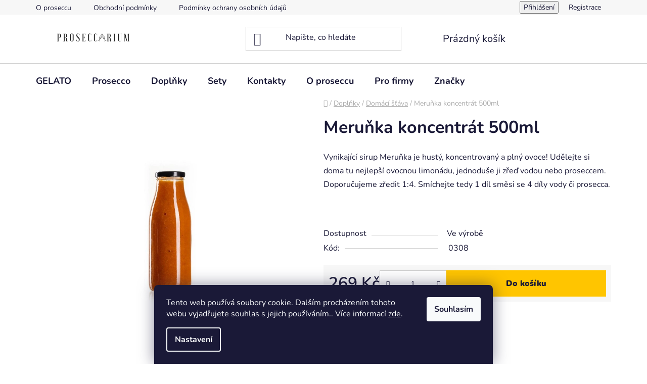

--- FILE ---
content_type: text/html; charset=utf-8
request_url: https://www.proseccarium.cz/merunka-koncentrat-500ml/
body_size: 25890
content:
<!doctype html><html lang="cs" dir="ltr" class="header-background-light external-fonts-loaded"><head><meta charset="utf-8" /><meta name="viewport" content="width=device-width,initial-scale=1" /><title>Meruňka koncentrát 500ml - Proseccarium</title><link rel="preconnect" href="https://cdn.myshoptet.com" /><link rel="dns-prefetch" href="https://cdn.myshoptet.com" /><link rel="preload" href="https://cdn.myshoptet.com/prj/dist/master/cms/libs/jquery/jquery-1.11.3.min.js" as="script" /><link href="https://cdn.myshoptet.com/prj/dist/master/cms/templates/frontend_templates/shared/css/font-face/nunito.css" rel="stylesheet"><link href="https://cdn.myshoptet.com/prj/dist/master/shop/dist/font-shoptet-13.css.3c47e30adfa2e9e2683b.css" rel="stylesheet"><script>
dataLayer = [];
dataLayer.push({'shoptet' : {
    "pageId": 749,
    "pageType": "productDetail",
    "currency": "CZK",
    "currencyInfo": {
        "decimalSeparator": ",",
        "exchangeRate": 1,
        "priceDecimalPlaces": 2,
        "symbol": "K\u010d",
        "symbolLeft": 0,
        "thousandSeparator": " "
    },
    "language": "cs",
    "projectId": 424502,
    "product": {
        "id": 143,
        "guid": "4a6a8a52-2092-11ec-9895-ecf4bbd76e50",
        "hasVariants": false,
        "codes": [
            {
                "code": "0308"
            }
        ],
        "code": "0308",
        "name": "Meru\u0148ka koncentr\u00e1t 500ml",
        "appendix": "",
        "weight": 0.59999999999999998,
        "currentCategory": "Dopl\u0148ky | Dom\u00e1c\u00ed \u0161\u0165\u00e1va",
        "currentCategoryGuid": "2aeeaca8-510a-11ec-ac23-ac1f6b0076ec",
        "defaultCategory": "Dopl\u0148ky | Dom\u00e1c\u00ed \u0161\u0165\u00e1va",
        "defaultCategoryGuid": "2aeeaca8-510a-11ec-ac23-ac1f6b0076ec",
        "currency": "CZK",
        "priceWithVat": 269
    },
    "cartInfo": {
        "id": null,
        "freeShipping": false,
        "freeShippingFrom": null,
        "leftToFreeGift": {
            "formattedPrice": "0 K\u010d",
            "priceLeft": 0
        },
        "freeGift": false,
        "leftToFreeShipping": {
            "priceLeft": null,
            "dependOnRegion": null,
            "formattedPrice": null
        },
        "discountCoupon": [],
        "getNoBillingShippingPrice": {
            "withoutVat": 0,
            "vat": 0,
            "withVat": 0
        },
        "cartItems": [],
        "taxMode": "ORDINARY"
    },
    "cart": [],
    "customer": {
        "priceRatio": 1,
        "priceListId": 1,
        "groupId": null,
        "registered": false,
        "mainAccount": false
    }
}});
dataLayer.push({'cookie_consent' : {
    "marketing": "denied",
    "analytics": "denied"
}});
document.addEventListener('DOMContentLoaded', function() {
    shoptet.consent.onAccept(function(agreements) {
        if (agreements.length == 0) {
            return;
        }
        dataLayer.push({
            'cookie_consent' : {
                'marketing' : (agreements.includes(shoptet.config.cookiesConsentOptPersonalisation)
                    ? 'granted' : 'denied'),
                'analytics': (agreements.includes(shoptet.config.cookiesConsentOptAnalytics)
                    ? 'granted' : 'denied')
            },
            'event': 'cookie_consent'
        });
    });
});
</script>

<!-- Google Tag Manager -->
<script>(function(w,d,s,l,i){w[l]=w[l]||[];w[l].push({'gtm.start':
new Date().getTime(),event:'gtm.js'});var f=d.getElementsByTagName(s)[0],
j=d.createElement(s),dl=l!='dataLayer'?'&l='+l:'';j.async=true;j.src=
'https://www.googletagmanager.com/gtm.js?id='+i+dl;f.parentNode.insertBefore(j,f);
})(window,document,'script','dataLayer','GTM-P86LHZB');</script>
<!-- End Google Tag Manager -->

<meta property="og:type" content="website"><meta property="og:site_name" content="proseccarium.cz"><meta property="og:url" content="https://www.proseccarium.cz/merunka-koncentrat-500ml/"><meta property="og:title" content="Meruňka koncentrát 500ml - Proseccarium"><meta name="author" content="Proseccarium"><meta name="web_author" content="Shoptet.cz"><meta name="dcterms.rightsHolder" content="www.proseccarium.cz"><meta name="robots" content="index,follow"><meta property="og:image" content="https://cdn.myshoptet.com/usr/www.proseccarium.cz/user/shop/big/143_merunka.jpg?66f59c43"><meta property="og:description" content="Meruňka koncentrát 500ml. Vynikající sirup Meruňka je hustý, koncentrovaný a plný ovoce! Udělejte si doma tu nejlepší ovocnou limonádu, jednoduše ji zřeď vodou nebo proseccem. Doporučujeme zředit 1:4. Smíchejte tedy 1 díl směsi se 4 díly vody či prosecca.
 "><meta name="description" content="Meruňka koncentrát 500ml. Vynikající sirup Meruňka je hustý, koncentrovaný a plný ovoce! Udělejte si doma tu nejlepší ovocnou limonádu, jednoduše ji zřeď vodou nebo proseccem. Doporučujeme zředit 1:4. Smíchejte tedy 1 díl směsi se 4 díly vody či prosecca.
 "><meta property="product:price:amount" content="269"><meta property="product:price:currency" content="CZK"><style>:root {--color-primary: #000000;--color-primary-h: 0;--color-primary-s: 0%;--color-primary-l: 0%;--color-primary-hover: #FFC500;--color-primary-hover-h: 46;--color-primary-hover-s: 100%;--color-primary-hover-l: 50%;--color-secondary: #FFC500;--color-secondary-h: 46;--color-secondary-s: 100%;--color-secondary-l: 50%;--color-secondary-hover: #FFC500;--color-secondary-hover-h: 46;--color-secondary-hover-s: 100%;--color-secondary-hover-l: 50%;--color-tertiary: #000000;--color-tertiary-h: 0;--color-tertiary-s: 0%;--color-tertiary-l: 0%;--color-tertiary-hover: #cfcfcf;--color-tertiary-hover-h: 0;--color-tertiary-hover-s: 0%;--color-tertiary-hover-l: 81%;--color-header-background: #ffffff;--template-font: "Nunito";--template-headings-font: "Nunito";--header-background-url: url("[data-uri]");--cookies-notice-background: #1A1937;--cookies-notice-color: #F8FAFB;--cookies-notice-button-hover: #f5f5f5;--cookies-notice-link-hover: #27263f;--templates-update-management-preview-mode-content: "Náhled aktualizací šablony je aktivní pro váš prohlížeč."}</style>
    
    <link href="https://cdn.myshoptet.com/prj/dist/master/shop/dist/main-13.less.fdb02770e668ba5a70b5.css" rel="stylesheet" />
    
    <script>var shoptet = shoptet || {};</script>
    <script src="https://cdn.myshoptet.com/prj/dist/master/shop/dist/main-3g-header.js.27c4444ba5dd6be3416d.js"></script>
<!-- User include --><!-- api 473(125) html code header -->

                <style>
                    #order-billing-methods .radio-wrapper[data-guid="944e7ca5-9b1e-11ed-88b4-ac1f6b0076ec"]:not(.cggooglepay), #order-billing-methods .radio-wrapper[data-guid="f118debc-93f1-11eb-ac23-ac1f6b0076ec"]:not(.cgapplepay) {
                        display: none;
                    }
                </style>
                <script type="text/javascript">
                    document.addEventListener('DOMContentLoaded', function() {
                        if (getShoptetDataLayer('pageType') === 'billingAndShipping') {
                            
                try {
                    if (window.ApplePaySession && window.ApplePaySession.canMakePayments()) {
                        document.querySelector('#order-billing-methods .radio-wrapper[data-guid="f118debc-93f1-11eb-ac23-ac1f6b0076ec"]').classList.add('cgapplepay');
                    }
                } catch (err) {} 
            
                            
                const cgBaseCardPaymentMethod = {
                        type: 'CARD',
                        parameters: {
                            allowedAuthMethods: ["PAN_ONLY", "CRYPTOGRAM_3DS"],
                            allowedCardNetworks: [/*"AMEX", "DISCOVER", "INTERAC", "JCB",*/ "MASTERCARD", "VISA"]
                        }
                };
                
                function cgLoadScript(src, callback)
                {
                    var s,
                        r,
                        t;
                    r = false;
                    s = document.createElement('script');
                    s.type = 'text/javascript';
                    s.src = src;
                    s.onload = s.onreadystatechange = function() {
                        if ( !r && (!this.readyState || this.readyState == 'complete') )
                        {
                            r = true;
                            callback();
                        }
                    };
                    t = document.getElementsByTagName('script')[0];
                    t.parentNode.insertBefore(s, t);
                } 
                
                function cgGetGoogleIsReadyToPayRequest() {
                    return Object.assign(
                        {},
                        {
                            apiVersion: 2,
                            apiVersionMinor: 0
                        },
                        {
                            allowedPaymentMethods: [cgBaseCardPaymentMethod]
                        }
                    );
                }

                function onCgGooglePayLoaded() {
                    let paymentsClient = new google.payments.api.PaymentsClient({environment: 'PRODUCTION'});
                    paymentsClient.isReadyToPay(cgGetGoogleIsReadyToPayRequest()).then(function(response) {
                        if (response.result) {
                            document.querySelector('#order-billing-methods .radio-wrapper[data-guid="944e7ca5-9b1e-11ed-88b4-ac1f6b0076ec"]').classList.add('cggooglepay');	 	 	 	 	 
                        }
                    })
                    .catch(function(err) {});
                }
                
                cgLoadScript('https://pay.google.com/gp/p/js/pay.js', onCgGooglePayLoaded);
            
                        }
                    });
                </script> 
                
<!-- project html code header -->
<link rel="apple-touch-icon" sizes="57x57" href="/apple-icon-57x57.png">
<link rel="apple-touch-icon" sizes="60x60" href="/apple-icon-60x60.png">
<link rel="apple-touch-icon" sizes="72x72" href="/apple-icon-72x72.png">
<link rel="apple-touch-icon" sizes="76x76" href="/apple-icon-76x76.png">
<link rel="apple-touch-icon" sizes="114x114" href="/apple-icon-114x114.png">
<link rel="apple-touch-icon" sizes="120x120" href="/apple-icon-120x120.png">
<link rel="apple-touch-icon" sizes="144x144" href="/apple-icon-144x144.png">
<link rel="apple-touch-icon" sizes="152x152" href="/apple-icon-152x152.png">
<link rel="apple-touch-icon" sizes="180x180" href="/apple-icon-180x180.png">
<link rel="icon" type="image/png" sizes="192x192"  href="/android-icon-192x192.png">
<link rel="icon" type="image/png" sizes="32x32" href="/favicon-32x32.png">
<link rel="icon" type="image/png" sizes="96x96" href="/favicon-96x96.png">
<link rel="icon" type="image/png" sizes="16x16" href="/favicon-16x16.png">
<link rel="manifest" href="/manifest.json">
<meta name="msapplication-TileColor" content="#ffffff">
<meta name="msapplication-TileImage" content="/ms-icon-144x144.png">
<meta name="theme-color" content="#ffffff">
<!-- /User include --><link rel="canonical" href="https://www.proseccarium.cz/merunka-koncentrat-500ml/" /><script>!function(){var t={9196:function(){!function(){var t=/\[object (Boolean|Number|String|Function|Array|Date|RegExp)\]/;function r(r){return null==r?String(r):(r=t.exec(Object.prototype.toString.call(Object(r))))?r[1].toLowerCase():"object"}function n(t,r){return Object.prototype.hasOwnProperty.call(Object(t),r)}function e(t){if(!t||"object"!=r(t)||t.nodeType||t==t.window)return!1;try{if(t.constructor&&!n(t,"constructor")&&!n(t.constructor.prototype,"isPrototypeOf"))return!1}catch(t){return!1}for(var e in t);return void 0===e||n(t,e)}function o(t,r,n){this.b=t,this.f=r||function(){},this.d=!1,this.a={},this.c=[],this.e=function(t){return{set:function(r,n){u(c(r,n),t.a)},get:function(r){return t.get(r)}}}(this),i(this,t,!n);var e=t.push,o=this;t.push=function(){var r=[].slice.call(arguments,0),n=e.apply(t,r);return i(o,r),n}}function i(t,n,o){for(t.c.push.apply(t.c,n);!1===t.d&&0<t.c.length;){if("array"==r(n=t.c.shift()))t:{var i=n,a=t.a;if("string"==r(i[0])){for(var f=i[0].split("."),s=f.pop(),p=(i=i.slice(1),0);p<f.length;p++){if(void 0===a[f[p]])break t;a=a[f[p]]}try{a[s].apply(a,i)}catch(t){}}}else if("function"==typeof n)try{n.call(t.e)}catch(t){}else{if(!e(n))continue;for(var l in n)u(c(l,n[l]),t.a)}o||(t.d=!0,t.f(t.a,n),t.d=!1)}}function c(t,r){for(var n={},e=n,o=t.split("."),i=0;i<o.length-1;i++)e=e[o[i]]={};return e[o[o.length-1]]=r,n}function u(t,o){for(var i in t)if(n(t,i)){var c=t[i];"array"==r(c)?("array"==r(o[i])||(o[i]=[]),u(c,o[i])):e(c)?(e(o[i])||(o[i]={}),u(c,o[i])):o[i]=c}}window.DataLayerHelper=o,o.prototype.get=function(t){var r=this.a;t=t.split(".");for(var n=0;n<t.length;n++){if(void 0===r[t[n]])return;r=r[t[n]]}return r},o.prototype.flatten=function(){this.b.splice(0,this.b.length),this.b[0]={},u(this.a,this.b[0])}}()}},r={};function n(e){var o=r[e];if(void 0!==o)return o.exports;var i=r[e]={exports:{}};return t[e](i,i.exports,n),i.exports}n.n=function(t){var r=t&&t.__esModule?function(){return t.default}:function(){return t};return n.d(r,{a:r}),r},n.d=function(t,r){for(var e in r)n.o(r,e)&&!n.o(t,e)&&Object.defineProperty(t,e,{enumerable:!0,get:r[e]})},n.o=function(t,r){return Object.prototype.hasOwnProperty.call(t,r)},function(){"use strict";n(9196)}()}();</script>    <!-- Global site tag (gtag.js) - Google Analytics -->
    <script async src="https://www.googletagmanager.com/gtag/js?id=G-D3V6WJGB3C"></script>
    <script>
        
        window.dataLayer = window.dataLayer || [];
        function gtag(){dataLayer.push(arguments);}
        

                    console.debug('default consent data');

            gtag('consent', 'default', {"ad_storage":"denied","analytics_storage":"denied","ad_user_data":"denied","ad_personalization":"denied","wait_for_update":500});
            dataLayer.push({
                'event': 'default_consent'
            });
        
        gtag('js', new Date());

                gtag('config', 'UA-193340835-1', { 'groups': "UA" });
        
                gtag('config', 'G-D3V6WJGB3C', {"groups":"GA4","send_page_view":false,"content_group":"productDetail","currency":"CZK","page_language":"cs"});
        
        
        
        
        
        
                    gtag('event', 'page_view', {"send_to":"GA4","page_language":"cs","content_group":"productDetail","currency":"CZK"});
        
                gtag('set', 'currency', 'CZK');

        gtag('event', 'view_item', {
            "send_to": "UA",
            "items": [
                {
                    "id": "0308",
                    "name": "Meru\u0148ka koncentr\u00e1t 500ml",
                    "category": "Dopl\u0148ky \/ Dom\u00e1c\u00ed \u0161\u0165\u00e1va",
                                                            "price": 240.18
                }
            ]
        });
        
        
        
        
        
                    gtag('event', 'view_item', {"send_to":"GA4","page_language":"cs","content_group":"productDetail","value":240.18000000000001,"currency":"CZK","items":[{"item_id":"0308","item_name":"Meru\u0148ka koncentr\u00e1t 500ml","item_category":"Dopl\u0148ky","item_category2":"Dom\u00e1c\u00ed \u0161\u0165\u00e1va","price":240.18000000000001,"quantity":1,"index":0}]});
        
        
        
        
        
        
        
        document.addEventListener('DOMContentLoaded', function() {
            if (typeof shoptet.tracking !== 'undefined') {
                for (var id in shoptet.tracking.bannersList) {
                    gtag('event', 'view_promotion', {
                        "send_to": "UA",
                        "promotions": [
                            {
                                "id": shoptet.tracking.bannersList[id].id,
                                "name": shoptet.tracking.bannersList[id].name,
                                "position": shoptet.tracking.bannersList[id].position
                            }
                        ]
                    });
                }
            }

            shoptet.consent.onAccept(function(agreements) {
                if (agreements.length !== 0) {
                    console.debug('gtag consent accept');
                    var gtagConsentPayload =  {
                        'ad_storage': agreements.includes(shoptet.config.cookiesConsentOptPersonalisation)
                            ? 'granted' : 'denied',
                        'analytics_storage': agreements.includes(shoptet.config.cookiesConsentOptAnalytics)
                            ? 'granted' : 'denied',
                                                                                                'ad_user_data': agreements.includes(shoptet.config.cookiesConsentOptPersonalisation)
                            ? 'granted' : 'denied',
                        'ad_personalization': agreements.includes(shoptet.config.cookiesConsentOptPersonalisation)
                            ? 'granted' : 'denied',
                        };
                    console.debug('update consent data', gtagConsentPayload);
                    gtag('consent', 'update', gtagConsentPayload);
                    dataLayer.push(
                        { 'event': 'update_consent' }
                    );
                }
            });
        });
    </script>
</head><body class="desktop id-749 in-domaci-stava template-13 type-product type-detail one-column-body columns-3 smart-labels-active ums_forms_redesign--off ums_a11y_category_page--on ums_discussion_rating_forms--off ums_flags_display_unification--on ums_a11y_login--on mobile-header-version-0"><noscript>
    <style>
        #header {
            padding-top: 0;
            position: relative !important;
            top: 0;
        }
        .header-navigation {
            position: relative !important;
        }
        .overall-wrapper {
            margin: 0 !important;
        }
        body:not(.ready) {
            visibility: visible !important;
        }
    </style>
    <div class="no-javascript">
        <div class="no-javascript__title">Musíte změnit nastavení vašeho prohlížeče</div>
        <div class="no-javascript__text">Podívejte se na: <a href="https://www.google.com/support/bin/answer.py?answer=23852">Jak povolit JavaScript ve vašem prohlížeči</a>.</div>
        <div class="no-javascript__text">Pokud používáte software na blokování reklam, může být nutné povolit JavaScript z této stránky.</div>
        <div class="no-javascript__text">Děkujeme.</div>
    </div>
</noscript>

        <div id="fb-root"></div>
        <script>
            window.fbAsyncInit = function() {
                FB.init({
                    autoLogAppEvents : true,
                    xfbml            : true,
                    version          : 'v24.0'
                });
            };
        </script>
        <script async defer crossorigin="anonymous" src="https://connect.facebook.net/cs_CZ/sdk.js#xfbml=1&version=v24.0"></script><script>
<!-- Global site tag (gtag.js) - Google Analytics -->
<script async src="https://www.googletagmanager.com/gtag/js?id=G-566FMH4HDP"></script>
<script>
  window.dataLayer = window.dataLayer || [];
  function gtag(){dataLayer.push(arguments);}
  gtag('js', new Date());

  gtag('config', 'G-566FMH4HDP');
</script>
</script>

<!-- Google Tag Manager (noscript) -->
<noscript><iframe src="https://www.googletagmanager.com/ns.html?id=GTM-P86LHZB"
height="0" width="0" style="display:none;visibility:hidden"></iframe></noscript>
<!-- End Google Tag Manager (noscript) -->

    <div class="siteCookies siteCookies--bottom siteCookies--dark js-siteCookies" role="dialog" data-testid="cookiesPopup" data-nosnippet>
        <div class="siteCookies__form">
            <div class="siteCookies__content">
                <div class="siteCookies__text">
                    Tento web používá soubory cookie. Dalším procházením tohoto webu vyjadřujete souhlas s jejich používáním.. Více informací <a href="https://424502.myshoptet.com/podminky-ochrany-osobnich-udaju/" target="\">zde</a>.
                </div>
                <p class="siteCookies__links">
                    <button class="siteCookies__link js-cookies-settings" aria-label="Nastavení cookies" data-testid="cookiesSettings">Nastavení</button>
                </p>
            </div>
            <div class="siteCookies__buttonWrap">
                                <button class="siteCookies__button js-cookiesConsentSubmit" value="all" aria-label="Přijmout cookies" data-testid="buttonCookiesAccept">Souhlasím</button>
            </div>
        </div>
        <script>
            document.addEventListener("DOMContentLoaded", () => {
                const siteCookies = document.querySelector('.js-siteCookies');
                document.addEventListener("scroll", shoptet.common.throttle(() => {
                    const st = document.documentElement.scrollTop;
                    if (st > 1) {
                        siteCookies.classList.add('siteCookies--scrolled');
                    } else {
                        siteCookies.classList.remove('siteCookies--scrolled');
                    }
                }, 100));
            });
        </script>
    </div>
<a href="#content" class="skip-link sr-only">Přejít na obsah</a><div class="overall-wrapper"><div class="user-action"><div class="container">
    <div class="user-action-in">
                    <div id="login" class="user-action-login popup-widget login-widget" role="dialog" aria-labelledby="loginHeading">
        <div class="popup-widget-inner">
                            <h2 id="loginHeading">Přihlášení k vašemu účtu</h2><div id="customerLogin"><form action="/action/Customer/Login/" method="post" id="formLoginIncluded" class="csrf-enabled formLogin" data-testid="formLogin"><input type="hidden" name="referer" value="" /><div class="form-group"><div class="input-wrapper email js-validated-element-wrapper no-label"><input type="email" name="email" class="form-control" autofocus placeholder="E-mailová adresa (např. jan@novak.cz)" data-testid="inputEmail" autocomplete="email" required /></div></div><div class="form-group"><div class="input-wrapper password js-validated-element-wrapper no-label"><input type="password" name="password" class="form-control" placeholder="Heslo" data-testid="inputPassword" autocomplete="current-password" required /><span class="no-display">Nemůžete vyplnit toto pole</span><input type="text" name="surname" value="" class="no-display" /></div></div><div class="form-group"><div class="login-wrapper"><button type="submit" class="btn btn-secondary btn-text btn-login" data-testid="buttonSubmit">Přihlásit se</button><div class="password-helper"><a href="/registrace/" data-testid="signup" rel="nofollow">Nová registrace</a><a href="/klient/zapomenute-heslo/" rel="nofollow">Zapomenuté heslo</a></div></div></div></form>
</div>                    </div>
    </div>

                <div id="cart-widget" class="user-action-cart popup-widget cart-widget loader-wrapper" data-testid="popupCartWidget" role="dialog" aria-hidden="true">
            <div class="popup-widget-inner cart-widget-inner place-cart-here">
                <div class="loader-overlay">
                    <div class="loader"></div>
                </div>
            </div>
        </div>
    </div>
</div>
</div><div class="top-navigation-bar" data-testid="topNavigationBar">

    <div class="container">

                            <div class="top-navigation-menu">
                <ul class="top-navigation-bar-menu">
                                            <li class="top-navigation-menu-item-27">
                            <a href="/o-proseccu/" title="O proseccu">O proseccu</a>
                        </li>
                                            <li class="top-navigation-menu-item-39">
                            <a href="/obchodni-podminky/" title="Obchodní podmínky">Obchodní podmínky</a>
                        </li>
                                            <li class="top-navigation-menu-item-691">
                            <a href="/podminky-ochrany-osobnich-udaju/" title="Podmínky ochrany osobních údajů ">Podmínky ochrany osobních údajů </a>
                        </li>
                                    </ul>
                <div class="top-navigation-menu-trigger">Více</div>
                <ul class="top-navigation-bar-menu-helper"></ul>
            </div>
        
        <div class="top-navigation-tools">
                        <button class="top-nav-button top-nav-button-login toggle-window" type="button" data-target="login" aria-haspopup="dialog" aria-controls="login" aria-expanded="false" data-testid="signin"><span>Přihlášení</span></button>
    <a href="/registrace/" class="top-nav-button top-nav-button-register" data-testid="headerSignup">Registrace</a>
        </div>

    </div>

</div>
<header id="header">
        <div class="header-top">
            <div class="container navigation-wrapper header-top-wrapper">
                <div class="site-name"><a href="/" data-testid="linkWebsiteLogo"><img src="https://cdn.myshoptet.com/usr/www.proseccarium.cz/user/logos/kopie_n__vrhu_kopie_n__vrhu_kopie_n__vrhu___ern___b__l___jednoduch___logo_pro_zv____ata_a__mazl____ky_(6803_x_1512_px).png" alt="Proseccarium" fetchpriority="low" /></a></div>                <div class="search" itemscope itemtype="https://schema.org/WebSite">
                    <meta itemprop="headline" content="Domácí šťáva"/><meta itemprop="url" content="https://www.proseccarium.cz"/><meta itemprop="text" content="Meruňka koncentrát 500ml. Vynikající sirup Meruňka je hustý, koncentrovaný a plný ovoce! Udělejte si doma tu nejlepší ovocnou limonádu, jednoduše ji zřeď vodou nebo proseccem. Doporučujeme zředit 1:4. Smíchejte tedy 1 díl směsi se 4 díly vody či prosecca. "/>                    <form action="/action/ProductSearch/prepareString/" method="post"
    id="formSearchForm" class="search-form compact-form js-search-main"
    itemprop="potentialAction" itemscope itemtype="https://schema.org/SearchAction" data-testid="searchForm">
    <fieldset>
        <meta itemprop="target"
            content="https://www.proseccarium.cz/vyhledavani/?string={string}"/>
        <input type="hidden" name="language" value="cs"/>
        
            
    <span class="search-input-icon" aria-hidden="true"></span>

<input
    type="search"
    name="string"
        class="query-input form-control search-input js-search-input"
    placeholder="Napište, co hledáte"
    autocomplete="off"
    required
    itemprop="query-input"
    aria-label="Vyhledávání"
    data-testid="searchInput"
>
            <button type="submit" class="btn btn-default search-button" data-testid="searchBtn">Hledat</button>
        
    </fieldset>
</form>
                </div>
                <div class="navigation-buttons">
                    <a href="#" class="toggle-window" data-target="search" data-testid="linkSearchIcon"><span class="sr-only">Hledat</span></a>
                        
    <a href="/kosik/" class="btn btn-icon toggle-window cart-count" data-target="cart" data-hover="true" data-redirect="true" data-testid="headerCart" rel="nofollow" aria-haspopup="dialog" aria-expanded="false" aria-controls="cart-widget">
        
                <span class="sr-only">Nákupní košík</span>
        
            <span class="cart-price visible-lg-inline-block" data-testid="headerCartPrice">
                                    Prázdný košík                            </span>
        
    
            </a>
                    <a href="#" class="toggle-window" data-target="navigation" data-testid="hamburgerMenu"></a>
                </div>
            </div>
        </div>
        <div class="header-bottom">
            <div class="container navigation-wrapper header-bottom-wrapper js-navigation-container">
                <nav id="navigation" aria-label="Hlavní menu" data-collapsible="true"><div class="navigation-in menu"><ul class="menu-level-1" role="menubar" data-testid="headerMenuItems"><li class="menu-item-780" role="none"><a href="/gelato/" data-testid="headerMenuItem" role="menuitem" aria-expanded="false"><b>GELATO</b></a></li>
<li class="menu-item-673 ext" role="none"><a href="/prosecco/" data-testid="headerMenuItem" role="menuitem" aria-haspopup="true" aria-expanded="false"><b>Prosecco</b><span class="submenu-arrow"></span></a><ul class="menu-level-2" aria-label="Prosecco" tabindex="-1" role="menu"><li class="menu-item-725" role="none"><a href="/brut/" class="menu-image" data-testid="headerMenuItem" tabindex="-1" aria-hidden="true"><img src="data:image/svg+xml,%3Csvg%20width%3D%22140%22%20height%3D%22100%22%20xmlns%3D%22http%3A%2F%2Fwww.w3.org%2F2000%2Fsvg%22%3E%3C%2Fsvg%3E" alt="" aria-hidden="true" width="140" height="100"  data-src="https://cdn.myshoptet.com/usr/www.proseccarium.cz/user/categories/thumb/dg_superiore_docg_brut.jpeg" fetchpriority="low" /></a><div><a href="/brut/" data-testid="headerMenuItem" role="menuitem"><span>Brut</span></a>
                        </div></li><li class="menu-item-728" role="none"><a href="/extra-dry/" class="menu-image" data-testid="headerMenuItem" tabindex="-1" aria-hidden="true"><img src="data:image/svg+xml,%3Csvg%20width%3D%22140%22%20height%3D%22100%22%20xmlns%3D%22http%3A%2F%2Fwww.w3.org%2F2000%2Fsvg%22%3E%3C%2Fsvg%3E" alt="" aria-hidden="true" width="140" height="100"  data-src="https://cdn.myshoptet.com/usr/www.proseccarium.cz/user/categories/thumb/lm_extra_dry.png" fetchpriority="low" /></a><div><a href="/extra-dry/" data-testid="headerMenuItem" role="menuitem"><span>Extra Dry</span></a>
                        </div></li><li class="menu-item-731" role="none"><a href="/dry/" class="menu-image" data-testid="headerMenuItem" tabindex="-1" aria-hidden="true"><img src="data:image/svg+xml,%3Csvg%20width%3D%22140%22%20height%3D%22100%22%20xmlns%3D%22http%3A%2F%2Fwww.w3.org%2F2000%2Fsvg%22%3E%3C%2Fsvg%3E" alt="" aria-hidden="true" width="140" height="100"  data-src="https://cdn.myshoptet.com/usr/www.proseccarium.cz/user/categories/thumb/springo_gold_1.png" fetchpriority="low" /></a><div><a href="/dry/" data-testid="headerMenuItem" role="menuitem"><span>Dry</span></a>
                        </div></li><li class="menu-item-734" role="none"><a href="/rose/" class="menu-image" data-testid="headerMenuItem" tabindex="-1" aria-hidden="true"><img src="data:image/svg+xml,%3Csvg%20width%3D%22140%22%20height%3D%22100%22%20xmlns%3D%22http%3A%2F%2Fwww.w3.org%2F2000%2Fsvg%22%3E%3C%2Fsvg%3E" alt="" aria-hidden="true" width="140" height="100"  data-src="https://cdn.myshoptet.com/usr/www.proseccarium.cz/user/categories/thumb/roseee.jpeg" fetchpriority="low" /></a><div><a href="/rose/" data-testid="headerMenuItem" role="menuitem"><span>Rosé</span></a>
                        </div></li><li class="menu-item-759" role="none"><a href="/xl/" class="menu-image" data-testid="headerMenuItem" tabindex="-1" aria-hidden="true"><img src="data:image/svg+xml,%3Csvg%20width%3D%22140%22%20height%3D%22100%22%20xmlns%3D%22http%3A%2F%2Fwww.w3.org%2F2000%2Fsvg%22%3E%3C%2Fsvg%3E" alt="" aria-hidden="true" width="140" height="100"  data-src="https://cdn.myshoptet.com/usr/www.proseccarium.cz/user/categories/thumb/xll.png" fetchpriority="low" /></a><div><a href="/xl/" data-testid="headerMenuItem" role="menuitem"><span>XL</span></a>
                        </div></li></ul></li>
<li class="menu-item-719 ext" role="none"><a href="/doplnky/" data-testid="headerMenuItem" role="menuitem" aria-haspopup="true" aria-expanded="false"><b>Doplňky</b><span class="submenu-arrow"></span></a><ul class="menu-level-2" aria-label="Doplňky" tabindex="-1" role="menu"><li class="menu-item-776" role="none"><a href="/darkove-baleni-a-obaly/" class="menu-image" data-testid="headerMenuItem" tabindex="-1" aria-hidden="true"><img src="data:image/svg+xml,%3Csvg%20width%3D%22140%22%20height%3D%22100%22%20xmlns%3D%22http%3A%2F%2Fwww.w3.org%2F2000%2Fsvg%22%3E%3C%2Fsvg%3E" alt="" aria-hidden="true" width="140" height="100"  data-src="https://cdn.myshoptet.com/usr/www.proseccarium.cz/user/categories/thumb/lm_box1.jpg" fetchpriority="low" /></a><div><a href="/darkove-baleni-a-obaly/" data-testid="headerMenuItem" role="menuitem"><span>Dárková balení a obaly</span></a>
                        </div></li><li class="menu-item-749 active" role="none"><a href="/domaci-stava/" class="menu-image" data-testid="headerMenuItem" tabindex="-1" aria-hidden="true"><img src="data:image/svg+xml,%3Csvg%20width%3D%22140%22%20height%3D%22100%22%20xmlns%3D%22http%3A%2F%2Fwww.w3.org%2F2000%2Fsvg%22%3E%3C%2Fsvg%3E" alt="" aria-hidden="true" width="140" height="100"  data-src="https://cdn.myshoptet.com/usr/www.proseccarium.cz/user/categories/thumb/5.png" fetchpriority="low" /></a><div><a href="/domaci-stava/" data-testid="headerMenuItem" role="menuitem"><span>Domácí šťáva</span></a>
                        </div></li><li class="menu-item-740" role="none"><a href="/italska-voda/" class="menu-image" data-testid="headerMenuItem" tabindex="-1" aria-hidden="true"><img src="data:image/svg+xml,%3Csvg%20width%3D%22140%22%20height%3D%22100%22%20xmlns%3D%22http%3A%2F%2Fwww.w3.org%2F2000%2Fsvg%22%3E%3C%2Fsvg%3E" alt="" aria-hidden="true" width="140" height="100"  data-src="https://cdn.myshoptet.com/usr/www.proseccarium.cz/user/categories/thumb/4.png" fetchpriority="low" /></a><div><a href="/italska-voda/" data-testid="headerMenuItem" role="menuitem"><span>Italská voda</span></a>
                        </div></li><li class="menu-item-755" role="none"><a href="/italske-vino/" class="menu-image" data-testid="headerMenuItem" tabindex="-1" aria-hidden="true"><img src="data:image/svg+xml,%3Csvg%20width%3D%22140%22%20height%3D%22100%22%20xmlns%3D%22http%3A%2F%2Fwww.w3.org%2F2000%2Fsvg%22%3E%3C%2Fsvg%3E" alt="" aria-hidden="true" width="140" height="100"  data-src="https://cdn.myshoptet.com/usr/www.proseccarium.cz/user/categories/thumb/ittt.png" fetchpriority="low" /></a><div><a href="/italske-vino/" data-testid="headerMenuItem" role="menuitem"><span>Italské víno</span></a>
                        </div></li></ul></li>
<li class="menu-item-713" role="none"><a href="/sety/" data-testid="headerMenuItem" role="menuitem" aria-expanded="false"><b>Sety</b></a></li>
<li class="menu-item-29" role="none"><a href="/kontakty/" data-testid="headerMenuItem" role="menuitem" aria-expanded="false"><b>Kontakty</b></a></li>
<li class="menu-item-27" role="none"><a href="/o-proseccu/" data-testid="headerMenuItem" role="menuitem" aria-expanded="false"><b>O proseccu</b></a></li>
<li class="menu-item-771" role="none"><a href="/pro-firmy/" data-testid="headerMenuItem" role="menuitem" aria-expanded="false"><b>Pro firmy</b></a></li>
<li class="ext" id="nav-manufacturers" role="none"><a href="https://www.proseccarium.cz/znacka/" data-testid="brandsText" role="menuitem"><b>Značky</b><span class="submenu-arrow"></span></a><ul class="menu-level-2 expanded" role="menu"><li role="none"><a href="/de-giusti/" data-testid="brandName" role="menuitem"><span>De Giusti</span></a></li><li role="none"><a href="/fioravanti-onesti/" data-testid="brandName" role="menuitem"><span>Fioravanti Onesti</span></a></li><li role="none"><a href="/le-manzane/" data-testid="brandName" role="menuitem"><span>Le Manzane</span></a></li></ul>
</li></ul></div><span class="navigation-close"></span></nav><div class="menu-helper" data-testid="hamburgerMenu"><span>Více</span></div>
            </div>
        </div>
    </header><!-- / header -->


<div id="content-wrapper" class="container content-wrapper">
    
                                <div class="breadcrumbs navigation-home-icon-wrapper" itemscope itemtype="https://schema.org/BreadcrumbList">
                                                                            <span id="navigation-first" data-basetitle="Proseccarium" itemprop="itemListElement" itemscope itemtype="https://schema.org/ListItem">
                <a href="/" itemprop="item" class="navigation-home-icon"><span class="sr-only" itemprop="name">Domů</span></a>
                <span class="navigation-bullet">/</span>
                <meta itemprop="position" content="1" />
            </span>
                                <span id="navigation-1" itemprop="itemListElement" itemscope itemtype="https://schema.org/ListItem">
                <a href="/doplnky/" itemprop="item" data-testid="breadcrumbsSecondLevel"><span itemprop="name">Doplňky</span></a>
                <span class="navigation-bullet">/</span>
                <meta itemprop="position" content="2" />
            </span>
                                <span id="navigation-2" itemprop="itemListElement" itemscope itemtype="https://schema.org/ListItem">
                <a href="/domaci-stava/" itemprop="item" data-testid="breadcrumbsSecondLevel"><span itemprop="name">Domácí šťáva</span></a>
                <span class="navigation-bullet">/</span>
                <meta itemprop="position" content="3" />
            </span>
                                            <span id="navigation-3" itemprop="itemListElement" itemscope itemtype="https://schema.org/ListItem" data-testid="breadcrumbsLastLevel">
                <meta itemprop="item" content="https://www.proseccarium.cz/merunka-koncentrat-500ml/" />
                <meta itemprop="position" content="4" />
                <span itemprop="name" data-title="Meruňka koncentrát 500ml">Meruňka koncentrát 500ml <span class="appendix"></span></span>
            </span>
            </div>
            
    <div class="content-wrapper-in">
                <main id="content" class="content wide">
                            
<div class="p-detail" itemscope itemtype="https://schema.org/Product">

    
    <meta itemprop="name" content="Meruňka koncentrát 500ml" />
    <meta itemprop="category" content="Úvodní stránka &gt; Doplňky &gt; Domácí šťáva &gt; Meruňka koncentrát 500ml" />
    <meta itemprop="url" content="https://www.proseccarium.cz/merunka-koncentrat-500ml/" />
    <meta itemprop="image" content="https://cdn.myshoptet.com/usr/www.proseccarium.cz/user/shop/big/143_merunka.jpg?66f59c43" />
            <meta itemprop="description" content="Vynikající sirup Meruňka je hustý, koncentrovaný a plný ovoce! Udělejte si doma tu nejlepší ovocnou limonádu, jednoduše ji zřeď vodou nebo proseccem. Doporučujeme zředit 1:4. Smíchejte tedy 1 díl směsi se 4 díly vody či prosecca.
 " />
                                            
<div class="p-detail-inner">

    <div class="p-data-wrapper">

        <div class="p-detail-inner-header">
            <h1>
                  Meruňka koncentrát 500ml            </h1>
            <div class="ratings-and-brand">
                                            </div>
        </div>

                    <div class="p-short-description" data-testid="productCardShortDescr">
                <p>Vynikající sirup Meruňka je hustý, koncentrovaný a plný ovoce! Udělejte si doma tu nejlepší ovocnou limonádu, jednoduše ji zřeď vodou nebo proseccem. Doporučujeme zředit 1:4. Smíchejte tedy 1 díl směsi se 4 díly vody či prosecca.</p>
<p class="cs3270F94"> </p>
            </div>
        
        <form action="/action/Cart/addCartItem/" method="post" id="product-detail-form" class="pr-action csrf-enabled" data-testid="formProduct">
            <meta itemprop="productID" content="143" /><meta itemprop="identifier" content="4a6a8a52-2092-11ec-9895-ecf4bbd76e50" /><meta itemprop="sku" content="0308" /><span itemprop="offers" itemscope itemtype="https://schema.org/Offer"><meta itemprop="url" content="https://www.proseccarium.cz/merunka-koncentrat-500ml/" /><meta itemprop="price" content="269.00" /><meta itemprop="priceCurrency" content="CZK" /><link itemprop="itemCondition" href="https://schema.org/NewCondition" /></span><input type="hidden" name="productId" value="143" /><input type="hidden" name="priceId" value="143" /><input type="hidden" name="language" value="cs" />

            <div class="p-variants-block">

                
                    
                    
                    
                    
                
            </div>

            <table class="detail-parameters ">
                <tbody>
                                            <tr>
                            <th>
                                <span class="row-header-label">
                                    Dostupnost                                </span>
                            </th>
                            <td>
                                

    
    <span class="availability-label" data-testid="labelAvailability">
                    Ve výrobě            </span>
    
                            </td>
                        </tr>
                    
                                        
                                            <tr class="p-code">
                            <th>
                                <span class="p-code-label row-header-label">Kód:</span>
                            </th>
                            <td>
                                                                    <span>0308</span>
                                                            </td>
                        </tr>
                    
                </tbody>
            </table>

                                        
            <div class="p-to-cart-block" data-testid="divAddToCart">
                                    <div class="p-final-price-wrapper">
                                                                        <strong class="price-final" data-testid="productCardPrice">
            <span class="price-final-holder">
                269 Kč
    

        </span>
    </strong>
                                                    <span class="price-measure">
                    
                        </span>
                        
                    </div>
                
                                                            <div class="add-to-cart">
                            
<span class="quantity">
    <span
        class="increase-tooltip js-increase-tooltip"
        data-trigger="manual"
        data-container="body"
        data-original-title="Není možné zakoupit více než 9999 ks."
        aria-hidden="true"
        role="tooltip"
        data-testid="tooltip">
    </span>

    <span
        class="decrease-tooltip js-decrease-tooltip"
        data-trigger="manual"
        data-container="body"
        data-original-title="Minimální množství, které lze zakoupit, je 1 ks."
        aria-hidden="true"
        role="tooltip"
        data-testid="tooltip">
    </span>
    <label>
        <input
            type="number"
            name="amount"
            value="1"
            class="amount"
            autocomplete="off"
            data-decimals="0"
                        step="1"
            min="1"
            max="9999"
            aria-label="Množství"
            data-testid="cartAmount"/>
    </label>

    <button
        class="increase"
        type="button"
        aria-label="Zvýšit množství o 1"
        data-testid="increase">
            <span class="increase__sign">&plus;</span>
    </button>

    <button
        class="decrease"
        type="button"
        aria-label="Snížit množství o 1"
        data-testid="decrease">
            <span class="decrease__sign">&minus;</span>
    </button>
</span>
                        </div>
                                                    <button type="submit" class="btn btn-conversion add-to-cart-button" data-testid="buttonAddToCart" aria-label="Do košíku Meruňka koncentrát 500ml">Do košíku</button>
                                                                        </div>


        </form>

        
        

        <div class="buttons-wrapper social-buttons-wrapper">
            <div class="link-icons" data-testid="productDetailActionIcons">
    <a href="#" class="link-icon print" title="Tisknout produkt"><span>Tisk</span></a>
    <a href="/merunka-koncentrat-500ml:dotaz/" class="link-icon chat" title="Mluvit s prodejcem" rel="nofollow"><span>Zeptat se</span></a>
                <a href="#" class="link-icon share js-share-buttons-trigger" title="Sdílet produkt"><span>Sdílet</span></a>
    </div>
                <div class="social-buttons no-display">
                    <div class="twitter">
                <script>
        window.twttr = (function(d, s, id) {
            var js, fjs = d.getElementsByTagName(s)[0],
                t = window.twttr || {};
            if (d.getElementById(id)) return t;
            js = d.createElement(s);
            js.id = id;
            js.src = "https://platform.twitter.com/widgets.js";
            fjs.parentNode.insertBefore(js, fjs);
            t._e = [];
            t.ready = function(f) {
                t._e.push(f);
            };
            return t;
        }(document, "script", "twitter-wjs"));
        </script>

<a
    href="https://twitter.com/share"
    class="twitter-share-button"
        data-lang="cs"
    data-url="https://www.proseccarium.cz/merunka-koncentrat-500ml/"
>Tweet</a>

            </div>
                    <div class="facebook">
                <div
            data-layout="button"
        class="fb-share-button"
    >
</div>

            </div>
                                <div class="close-wrapper">
        <a href="#" class="close-after js-share-buttons-trigger" title="Sdílet produkt">Zavřít</a>
    </div>

            </div>
        </div>

        <div class="buttons-wrapper cofidis-buttons-wrapper">
                    </div>

        <div class="buttons-wrapper hledejceny-buttons-wrapper">
                    </div>

    </div> 
    <div class="p-image-wrapper">

        <div class="p-detail-inner-header-mobile">
            <div class="h1">
                  Meruňka koncentrát 500ml            </div>
            <div class="ratings-and-brand">
                                            </div>
        </div>

        
        <div class="p-image" style="" data-testid="mainImage">
            

<a href="https://cdn.myshoptet.com/usr/www.proseccarium.cz/user/shop/big/143_merunka.jpg?66f59c43" class="p-main-image cloud-zoom cbox" data-href="https://cdn.myshoptet.com/usr/www.proseccarium.cz/user/shop/orig/143_merunka.jpg?66f59c43"><img src="https://cdn.myshoptet.com/usr/www.proseccarium.cz/user/shop/big/143_merunka.jpg?66f59c43" alt="merunka" width="1024" height="768"  fetchpriority="high" />
</a>            


            

    

        </div>
        <div class="row">
                    </div>

    </div>

</div>

    
        

    
            
    <div class="shp-tabs-wrapper p-detail-tabs-wrapper">
        <div class="row">
            <div class="col-sm-12 shp-tabs-row responsive-nav">
                <div class="shp-tabs-holder">
    <ul id="p-detail-tabs" class="shp-tabs p-detail-tabs visible-links" role="tablist">
                            <li class="shp-tab active" data-testid="tabDescription">
                <a href="#description" class="shp-tab-link" role="tab" data-toggle="tab">Popis</a>
            </li>
                                                                                                                         <li class="shp-tab" data-testid="tabDiscussion">
                                <a href="#productDiscussion" class="shp-tab-link" role="tab" data-toggle="tab">Diskuze</a>
            </li>
                                        </ul>
</div>
            </div>
            <div class="col-sm-12 ">
                <div id="tab-content" class="tab-content">
                                                                                                            <div id="description" class="tab-pane fade in active wide-tab" role="tabpanel">
        <div class="description-inner">
            <div class="basic-description">
                
    
                                    <p><span class="cs54FBB0B">ZAJÍMAVOSTI</span></p>
<ul>
<li class="cs3270F94"><span class="csE22BA9B">Výborný zdroj vitamínu C, doplní vitamín A.</span></li>
<li class="cs3270F94"><span class="csE22BA9B">Odstraňují zácpu, zlepšují zdraví srdce.</span></li>
<li class="cs3270F94"><span class="csE22BA9B">Léčí bolest uší, chrání před vznikem rakoviny.</span></li>
</ul>
<p><span class="csE22BA9B">SLOŽENÍ</span></p>
<ul>
<li><span class="csE22BA9B"><span>Meruňky 54 %, cukr, regulátor kyselosti: kyselina citronová, paprikový extrakt, konzervant: sorban draselný.</span></span></li>
</ul>
<p><span class="cs54FBB0B">DOPORUČENÉ ŘEDĚNÍ</span></p>
<ul>
<li class="cs13147E4"><span class="csE22BA9B">1:4. Smíchejte tedy 1 díl směsi se 4 díly vody.</span></li>
</ul>
<p><span class="cs54FBB0B">SKLADOVÁNÍ</span></p>
<ul>
<li class="cs13147E4"><span class="cs50E871B">V suchu a temnu. Při skladování do 10 stupňů celsia je stálost barvy 12 měsíců. Při skladování v pokojové teplotě je stálost barvy 6 měsíců (poté může dojít ke změně barvy). Změna barvy a bílá vrstva na povrchu není vada výrobku.&nbsp;</span></li>
</ul>
                            </div>
            
            <div class="extended-description">
            <p><strong>Doplňkové parametry</strong></p>
            <table class="detail-parameters">
                <tbody>
                    <tr>
    <th>
        <span class="row-header-label">
            Kategorie<span class="row-header-label-colon">:</span>
        </span>
    </th>
    <td>
        <a href="/domaci-stava/">Domácí šťáva</a>    </td>
</tr>
    <tr>
        <th>
            <span class="row-header-label">
                Hmotnost<span class="row-header-label-colon">:</span>
            </span>
        </th>
        <td>
            0.6 kg
        </td>
    </tr>
                </tbody>
            </table>
        </div>
    
        </div>
    </div>
                                                                                                                                                    <div id="productDiscussion" class="tab-pane fade" role="tabpanel" data-testid="areaDiscussion">
        <div id="discussionWrapper" class="discussion-wrapper unveil-wrapper" data-parent-tab="productDiscussion" data-testid="wrapperDiscussion">
                                    
    <div class="discussionContainer js-discussion-container" data-editorid="discussion">
                    <p data-testid="textCommentNotice">Buďte první, kdo napíše příspěvek k této položce. </p>
                                                        <div class="add-comment discussion-form-trigger" data-unveil="discussion-form" aria-expanded="false" aria-controls="discussion-form" role="button">
                <span class="link-like comment-icon" data-testid="buttonAddComment">Přidat komentář</span>
                        </div>
                        <div id="discussion-form" class="discussion-form vote-form js-hidden">
                            <form action="/action/ProductDiscussion/addPost/" method="post" id="formDiscussion" data-testid="formDiscussion">
    <input type="hidden" name="formId" value="9" />
    <input type="hidden" name="discussionEntityId" value="143" />
            <div class="row">
        <div class="form-group col-xs-12 col-sm-6">
            <input type="text" name="fullName" value="" id="fullName" class="form-control" placeholder="Jméno" data-testid="inputUserName"/>
                        <span class="no-display">Nevyplňujte toto pole:</span>
            <input type="text" name="surname" value="" class="no-display" />
        </div>
        <div class="form-group js-validated-element-wrapper no-label col-xs-12 col-sm-6">
            <input type="email" name="email" value="" id="email" class="form-control js-validate-required" placeholder="E-mail" data-testid="inputEmail"/>
        </div>
        <div class="col-xs-12">
            <div class="form-group">
                <input type="text" name="title" id="title" class="form-control" placeholder="Název" data-testid="inputTitle" />
            </div>
            <div class="form-group no-label js-validated-element-wrapper">
                <textarea name="message" id="message" class="form-control js-validate-required" rows="7" placeholder="Komentář" data-testid="inputMessage"></textarea>
            </div>
                                <div class="form-group js-validated-element-wrapper consents consents-first">
            <input
                type="hidden"
                name="consents[]"
                id="discussionConsents37"
                value="37"
                                                        data-special-message="validatorConsent"
                            />
                                        <label for="discussionConsents37" class="whole-width">
                                        Vložením komentáře souhlasíte s <a href="/podminky-ochrany-osobnich-udaju/" target="_blank" rel="noopener noreferrer">podmínkami ochrany osobních údajů</a>
                </label>
                    </div>
                            <fieldset class="box box-sm box-bg-default">
    <h4>Bezpečnostní kontrola</h4>
    <div class="form-group captcha-image">
        <img src="[data-uri]" alt="" data-testid="imageCaptcha" width="150" height="40"  fetchpriority="low" />
    </div>
    <div class="form-group js-validated-element-wrapper smart-label-wrapper">
        <label for="captcha"><span class="required-asterisk">Opište text z obrázku</span></label>
        <input type="text" id="captcha" name="captcha" class="form-control js-validate js-validate-required">
    </div>
</fieldset>
            <div class="form-group">
                <input type="submit" value="Odeslat komentář" class="btn btn-sm btn-primary" data-testid="buttonSendComment" />
            </div>
        </div>
    </div>
</form>

                    </div>
                    </div>

        </div>
    </div>
                                                        </div>
            </div>
        </div>
    </div>

    
        
    
            <h2 class="products-alternative-header products-header">Podobné produkty</h2>
        <div class="products-alternative-wrapper products-wrapper">
            <div class="products product-slider products-block products-additional products-alternative" data-columns="3" data-columns-mobile="1"  data-testid="alternativeProducts">
                
        
                                    <div class="product">
    <div class="p" data-micro="product" data-micro-product-id="116" data-micro-identifier="4656a4ae-1f0d-11ec-a6c4-ecf4bbd76e50" data-testid="productItem">
                    <a href="/mango-maracuja-koncentrat-500ml/" class="image">
                <img src="https://cdn.myshoptet.com/usr/www.proseccarium.cz/user/shop/detail/116_mango-maracuja.jpg?66f59c43
" alt="Mango maracuja" data-micro-image="https://cdn.myshoptet.com/usr/www.proseccarium.cz/user/shop/big/116_mango-maracuja.jpg?66f59c43" width="423" height="318"  fetchpriority="high" />
                                                                                                                                                                                    <div class="flags flags-default">                            <span class="flag flag-tip">
            Tip
    </span>
    <span class="flag flag-custom2" style="background-color:#ffc702;">
            Doporučujeme
    </span>
                                                
                                                
                    </div>
                                                    
    
            </a>
        
        <div class="p-in">

            <div class="p-in-in">
                <a href="/mango-maracuja-koncentrat-500ml/" class="name" data-micro="url">
                    <span data-micro="name" data-testid="productCardName">
                          Mango &amp; Maracuja koncentrát 500ml                    </span>
                </a>
                
            <div class="ratings-wrapper">
            
                                        <div class="availability">
            <span style="color:#009901">
                Skladem            </span>
                                                            </div>
                        </div>
    
                            </div>

            <div class="p-bottom no-buttons">
                
                <div data-micro="offer"
    data-micro-price="269.00"
    data-micro-price-currency="CZK"
            data-micro-availability="https://schema.org/InStock"
    >
                    <div class="prices">
                                                                                
                        
                        
                        
            <div class="price price-final" data-testid="productCardPrice">
        <strong>
                                        269 Kč
                    </strong>
        

        
    </div>
        

                        

                    </div>

                    

                                            <div class="p-tools">
                                                            <form action="/action/Cart/addCartItem/" method="post" class="pr-action csrf-enabled">
                                    <input type="hidden" name="language" value="cs" />
                                                                            <input type="hidden" name="priceId" value="116" />
                                                                        <input type="hidden" name="productId" value="116" />
                                                                            
<span class="quantity">
    <span
        class="increase-tooltip js-increase-tooltip"
        data-trigger="manual"
        data-container="body"
        data-original-title="Není možné zakoupit více než 9999 ks."
        aria-hidden="true"
        role="tooltip"
        data-testid="tooltip">
    </span>

    <span
        class="decrease-tooltip js-decrease-tooltip"
        data-trigger="manual"
        data-container="body"
        data-original-title="Minimální množství, které lze zakoupit, je 1 ks."
        aria-hidden="true"
        role="tooltip"
        data-testid="tooltip">
    </span>
    <label>
        <input
            type="number"
            name="amount"
            value="1"
            class="amount"
            autocomplete="off"
            data-decimals="0"
                        step="1"
            min="1"
            max="9999"
            aria-label="Množství"
            data-testid="cartAmount"/>
    </label>

    <button
        class="increase"
        type="button"
        aria-label="Zvýšit množství o 1"
        data-testid="increase">
            <span class="increase__sign">&plus;</span>
    </button>

    <button
        class="decrease"
        type="button"
        aria-label="Snížit množství o 1"
        data-testid="decrease">
            <span class="decrease__sign">&minus;</span>
    </button>
</span>
                                                                        <button type="submit" class="btn btn-cart add-to-cart-button" data-testid="buttonAddToCart" aria-label="Do košíku Mango &amp; Maracuja koncentrát 500ml"><span>Do košíku</span></button>
                                </form>
                                                                                    
    
                                                    </div>
                    
                                                        

                </div>

            </div>

        </div>

        
    

                    <span class="no-display" data-micro="sku">0307</span>
    
    </div>
</div>
                        <div class="product">
    <div class="p" data-micro="product" data-micro-product-id="131" data-micro-identifier="1f524fea-2091-11ec-9c43-ecf4bbd79d2f" data-testid="productItem">
                    <a href="/jahoda-koncentrat-500ml/" class="image">
                <img src="https://cdn.myshoptet.com/usr/www.proseccarium.cz/user/shop/detail/131_jahoda.jpg?66f59c43
" alt="jahoda" data-micro-image="https://cdn.myshoptet.com/usr/www.proseccarium.cz/user/shop/big/131_jahoda.jpg?66f59c43" width="423" height="318"  fetchpriority="low" />
                                                                                                                                    
    
            </a>
        
        <div class="p-in">

            <div class="p-in-in">
                <a href="/jahoda-koncentrat-500ml/" class="name" data-micro="url">
                    <span data-micro="name" data-testid="productCardName">
                          Jahoda koncentrát 500ml                    </span>
                </a>
                
            <div class="ratings-wrapper">
            
                                        <div class="availability">
            <span style="color:#009901">
                Skladem            </span>
                                                            </div>
                        </div>
    
                            </div>

            <div class="p-bottom no-buttons">
                
                <div data-micro="offer"
    data-micro-price="269.00"
    data-micro-price-currency="CZK"
            data-micro-availability="https://schema.org/InStock"
    >
                    <div class="prices">
                                                                                
                        
                        
                        
            <div class="price price-final" data-testid="productCardPrice">
        <strong>
                                        269 Kč
                    </strong>
        

        
    </div>
        

                        

                    </div>

                    

                                            <div class="p-tools">
                                                            <form action="/action/Cart/addCartItem/" method="post" class="pr-action csrf-enabled">
                                    <input type="hidden" name="language" value="cs" />
                                                                            <input type="hidden" name="priceId" value="131" />
                                                                        <input type="hidden" name="productId" value="131" />
                                                                            
<span class="quantity">
    <span
        class="increase-tooltip js-increase-tooltip"
        data-trigger="manual"
        data-container="body"
        data-original-title="Není možné zakoupit více než 9999 ks."
        aria-hidden="true"
        role="tooltip"
        data-testid="tooltip">
    </span>

    <span
        class="decrease-tooltip js-decrease-tooltip"
        data-trigger="manual"
        data-container="body"
        data-original-title="Minimální množství, které lze zakoupit, je 1 ks."
        aria-hidden="true"
        role="tooltip"
        data-testid="tooltip">
    </span>
    <label>
        <input
            type="number"
            name="amount"
            value="1"
            class="amount"
            autocomplete="off"
            data-decimals="0"
                        step="1"
            min="1"
            max="9999"
            aria-label="Množství"
            data-testid="cartAmount"/>
    </label>

    <button
        class="increase"
        type="button"
        aria-label="Zvýšit množství o 1"
        data-testid="increase">
            <span class="increase__sign">&plus;</span>
    </button>

    <button
        class="decrease"
        type="button"
        aria-label="Snížit množství o 1"
        data-testid="decrease">
            <span class="decrease__sign">&minus;</span>
    </button>
</span>
                                                                        <button type="submit" class="btn btn-cart add-to-cart-button" data-testid="buttonAddToCart" aria-label="Do košíku Jahoda koncentrát 500ml"><span>Do košíku</span></button>
                                </form>
                                                                                    
    
                                                    </div>
                    
                                                        

                </div>

            </div>

        </div>

        
    

                    <span class="no-display" data-micro="sku">0304</span>
    
    </div>
</div>
                        <div class="product">
    <div class="p" data-micro="product" data-micro-product-id="140" data-micro-identifier="d42d1382-2091-11ec-a8b9-ecf4bbd79d2f" data-testid="productItem">
                    <a href="/malina-koncentrat-500ml/" class="image">
                <img src="https://cdn.myshoptet.com/usr/www.proseccarium.cz/user/shop/detail/140_malina.jpg?66f59c43
" alt="malina" data-shp-lazy="true" data-micro-image="https://cdn.myshoptet.com/usr/www.proseccarium.cz/user/shop/big/140_malina.jpg?66f59c43" width="423" height="318"  fetchpriority="low" />
                                                                                                                                    
    
            </a>
        
        <div class="p-in">

            <div class="p-in-in">
                <a href="/malina-koncentrat-500ml/" class="name" data-micro="url">
                    <span data-micro="name" data-testid="productCardName">
                          Malina koncentrát 500ml                    </span>
                </a>
                
            <div class="ratings-wrapper">
            
                                        <div class="availability">
            <span style="color:#009901">
                Skladem            </span>
                                                            </div>
                        </div>
    
                            </div>

            <div class="p-bottom no-buttons">
                
                <div data-micro="offer"
    data-micro-price="269.00"
    data-micro-price-currency="CZK"
            data-micro-availability="https://schema.org/InStock"
    >
                    <div class="prices">
                                                                                
                        
                        
                        
            <div class="price price-final" data-testid="productCardPrice">
        <strong>
                                        269 Kč
                    </strong>
        

        
    </div>
        

                        

                    </div>

                    

                                            <div class="p-tools">
                                                            <form action="/action/Cart/addCartItem/" method="post" class="pr-action csrf-enabled">
                                    <input type="hidden" name="language" value="cs" />
                                                                            <input type="hidden" name="priceId" value="140" />
                                                                        <input type="hidden" name="productId" value="140" />
                                                                            
<span class="quantity">
    <span
        class="increase-tooltip js-increase-tooltip"
        data-trigger="manual"
        data-container="body"
        data-original-title="Není možné zakoupit více než 9999 ks."
        aria-hidden="true"
        role="tooltip"
        data-testid="tooltip">
    </span>

    <span
        class="decrease-tooltip js-decrease-tooltip"
        data-trigger="manual"
        data-container="body"
        data-original-title="Minimální množství, které lze zakoupit, je 1 ks."
        aria-hidden="true"
        role="tooltip"
        data-testid="tooltip">
    </span>
    <label>
        <input
            type="number"
            name="amount"
            value="1"
            class="amount"
            autocomplete="off"
            data-decimals="0"
                        step="1"
            min="1"
            max="9999"
            aria-label="Množství"
            data-testid="cartAmount"/>
    </label>

    <button
        class="increase"
        type="button"
        aria-label="Zvýšit množství o 1"
        data-testid="increase">
            <span class="increase__sign">&plus;</span>
    </button>

    <button
        class="decrease"
        type="button"
        aria-label="Snížit množství o 1"
        data-testid="decrease">
            <span class="decrease__sign">&minus;</span>
    </button>
</span>
                                                                        <button type="submit" class="btn btn-cart add-to-cart-button" data-testid="buttonAddToCart" aria-label="Do košíku Malina koncentrát 500ml"><span>Do košíku</span></button>
                                </form>
                                                                                    
    
                                                    </div>
                    
                                                        

                </div>

            </div>

        </div>

        
    

                    <span class="no-display" data-micro="sku">0306</span>
    
    </div>
</div>
                        <div class="product">
    <div class="p" data-micro="product" data-micro-product-id="128" data-micro-identifier="d0db7b98-2090-11ec-9b2b-ecf4bbd76e50" data-testid="productItem">
                    <a href="/boruvka-koncentrat-500ml/" class="image">
                <img src="data:image/svg+xml,%3Csvg%20width%3D%22423%22%20height%3D%22318%22%20xmlns%3D%22http%3A%2F%2Fwww.w3.org%2F2000%2Fsvg%22%3E%3C%2Fsvg%3E" alt="boruvka" data-micro-image="https://cdn.myshoptet.com/usr/www.proseccarium.cz/user/shop/big/128_boruvka.jpg?66f59c43" width="423" height="318"  data-src="https://cdn.myshoptet.com/usr/www.proseccarium.cz/user/shop/detail/128_boruvka.jpg?66f59c43
" fetchpriority="low" />
                                                                                                                                    
    
            </a>
        
        <div class="p-in">

            <div class="p-in-in">
                <a href="/boruvka-koncentrat-500ml/" class="name" data-micro="url">
                    <span data-micro="name" data-testid="productCardName">
                          Borůvka koncentrát 500ml                    </span>
                </a>
                
            <div class="ratings-wrapper">
            
                                        <div class="availability">
            <span style="color:#009901">
                Skladem            </span>
                                                            </div>
                        </div>
    
                            </div>

            <div class="p-bottom no-buttons">
                
                <div data-micro="offer"
    data-micro-price="269.00"
    data-micro-price-currency="CZK"
            data-micro-availability="https://schema.org/InStock"
    >
                    <div class="prices">
                                                                                
                        
                        
                        
            <div class="price price-final" data-testid="productCardPrice">
        <strong>
                                        269 Kč
                    </strong>
        

        
    </div>
        

                        

                    </div>

                    

                                            <div class="p-tools">
                                                            <form action="/action/Cart/addCartItem/" method="post" class="pr-action csrf-enabled">
                                    <input type="hidden" name="language" value="cs" />
                                                                            <input type="hidden" name="priceId" value="128" />
                                                                        <input type="hidden" name="productId" value="128" />
                                                                            
<span class="quantity">
    <span
        class="increase-tooltip js-increase-tooltip"
        data-trigger="manual"
        data-container="body"
        data-original-title="Není možné zakoupit více než 9999 ks."
        aria-hidden="true"
        role="tooltip"
        data-testid="tooltip">
    </span>

    <span
        class="decrease-tooltip js-decrease-tooltip"
        data-trigger="manual"
        data-container="body"
        data-original-title="Minimální množství, které lze zakoupit, je 1 ks."
        aria-hidden="true"
        role="tooltip"
        data-testid="tooltip">
    </span>
    <label>
        <input
            type="number"
            name="amount"
            value="1"
            class="amount"
            autocomplete="off"
            data-decimals="0"
                        step="1"
            min="1"
            max="9999"
            aria-label="Množství"
            data-testid="cartAmount"/>
    </label>

    <button
        class="increase"
        type="button"
        aria-label="Zvýšit množství o 1"
        data-testid="increase">
            <span class="increase__sign">&plus;</span>
    </button>

    <button
        class="decrease"
        type="button"
        aria-label="Snížit množství o 1"
        data-testid="decrease">
            <span class="decrease__sign">&minus;</span>
    </button>
</span>
                                                                        <button type="submit" class="btn btn-cart add-to-cart-button" data-testid="buttonAddToCart" aria-label="Do košíku Borůvka koncentrát 500ml"><span>Do košíku</span></button>
                                </form>
                                                                                    
    
                                                    </div>
                    
                                                        

                </div>

            </div>

        </div>

        
    

                    <span class="no-display" data-micro="sku">0303</span>
    
    </div>
</div>
                        <div class="product">
    <div class="p" data-micro="product" data-micro-product-id="134" data-micro-identifier="6cab8f54-2091-11ec-9edf-ecf4bbd79d2f" data-testid="productItem">
                    <a href="/lesni-plody-koncentrat-500ml/" class="image">
                <img src="data:image/svg+xml,%3Csvg%20width%3D%22423%22%20height%3D%22318%22%20xmlns%3D%22http%3A%2F%2Fwww.w3.org%2F2000%2Fsvg%22%3E%3C%2Fsvg%3E" alt="lesni plody" data-micro-image="https://cdn.myshoptet.com/usr/www.proseccarium.cz/user/shop/big/134_lesni-plody.jpg?66f59c43" width="423" height="318"  data-src="https://cdn.myshoptet.com/usr/www.proseccarium.cz/user/shop/detail/134_lesni-plody.jpg?66f59c43
" fetchpriority="low" />
                                                                                                                                                                                    <div class="flags flags-default">                            <span class="flag flag-new">
            Novinka
    </span>
                                                
                                                
                    </div>
                                                    
    
            </a>
        
        <div class="p-in">

            <div class="p-in-in">
                <a href="/lesni-plody-koncentrat-500ml/" class="name" data-micro="url">
                    <span data-micro="name" data-testid="productCardName">
                          Lesní plody koncentrát 500ml                    </span>
                </a>
                
            <div class="ratings-wrapper">
            
                                        <div class="availability">
            <span style="color:#009901">
                Skladem            </span>
                                                            </div>
                        </div>
    
                            </div>

            <div class="p-bottom no-buttons">
                
                <div data-micro="offer"
    data-micro-price="269.00"
    data-micro-price-currency="CZK"
            data-micro-availability="https://schema.org/InStock"
    >
                    <div class="prices">
                                                                                
                        
                        
                        
            <div class="price price-final" data-testid="productCardPrice">
        <strong>
                                        269 Kč
                    </strong>
        

        
    </div>
        

                        

                    </div>

                    

                                            <div class="p-tools">
                                                            <form action="/action/Cart/addCartItem/" method="post" class="pr-action csrf-enabled">
                                    <input type="hidden" name="language" value="cs" />
                                                                            <input type="hidden" name="priceId" value="137" />
                                                                        <input type="hidden" name="productId" value="134" />
                                                                            
<span class="quantity">
    <span
        class="increase-tooltip js-increase-tooltip"
        data-trigger="manual"
        data-container="body"
        data-original-title="Není možné zakoupit více než 9999 ks."
        aria-hidden="true"
        role="tooltip"
        data-testid="tooltip">
    </span>

    <span
        class="decrease-tooltip js-decrease-tooltip"
        data-trigger="manual"
        data-container="body"
        data-original-title="Minimální množství, které lze zakoupit, je 1 ks."
        aria-hidden="true"
        role="tooltip"
        data-testid="tooltip">
    </span>
    <label>
        <input
            type="number"
            name="amount"
            value="1"
            class="amount"
            autocomplete="off"
            data-decimals="0"
                        step="1"
            min="1"
            max="9999"
            aria-label="Množství"
            data-testid="cartAmount"/>
    </label>

    <button
        class="increase"
        type="button"
        aria-label="Zvýšit množství o 1"
        data-testid="increase">
            <span class="increase__sign">&plus;</span>
    </button>

    <button
        class="decrease"
        type="button"
        aria-label="Snížit množství o 1"
        data-testid="decrease">
            <span class="decrease__sign">&minus;</span>
    </button>
</span>
                                                                        <button type="submit" class="btn btn-cart add-to-cart-button" data-testid="buttonAddToCart" aria-label="Do košíku Lesní plody koncentrát 500ml"><span>Do košíku</span></button>
                                </form>
                                                                                    
    
                                                    </div>
                    
                                                        

                </div>

            </div>

        </div>

        
    

                    <span class="no-display" data-micro="sku">0305</span>
    
    </div>
</div>
                </div>
        </div>
    
</div>
                    </main>
    </div>
    
            
    
</div>
        
        
                            <footer id="footer">
                    <h2 class="sr-only">Zápatí</h2>
                    
                                                                <div class="container footer-rows">
                            
                


<div class="row custom-footer elements-4">
                    
        <div class="custom-footer__contact col-sm-6 col-lg-3">
                                                                                                            <h4><span>Kontakt</span></h4>


    <div class="contact-box no-image" data-testid="contactbox">
                
        <ul>
                            <li>
                    <span class="mail" data-testid="contactboxEmail">
                                                    <a href="mailto:prosecca&#64;rium.cz">prosecca<!---->&#64;<!---->rium.cz</a>
                                            </span>
                </li>
            
            
            
            
    
    
            <li class="social-icon-list">
            <a href="https://www.instagram.com/proseccarium/" title="Instagram" target="_blank" class="social-icon instagram" data-testid="contactboxInstagram"></a>
        </li>
    
    
    
    
    

        </ul>

    </div>


<script type="application/ld+json">
    {
        "@context" : "https://schema.org",
        "@type" : "Organization",
        "name" : "Proseccarium",
        "url" : "https://www.proseccarium.cz",
                "employee" : "RIUM enterprise s.r.o.",
                    "email" : "prosecca@rium.cz",
                                        
                                                                        "sameAs" : ["\", \"\", \"https://www.instagram.com/proseccarium/"]
            }
</script>

                                                        </div>
                    
        <div class="custom-footer__instagram col-sm-6 col-lg-3">
                                                                                                                        <h4><span>Instagram</span></h4>
        <div class="instagram-widget columns-3">
            <a href="https://www.instagram.com/p/C6J4vvwLl6i/" target="_blank">
            <img
                                    src="[data-uri]"
                                            data-src="https://cdn.myshoptet.com/usr/www.proseccarium.cz/user/system/instagram/320_467504168_18022318667548540_4743353955363319341_n.jpg"
                                                    alt="Další prosecco které bychom vám rádi představili, je opět značky De Giusti. Tentokrát je to prosecco extra dray. S obsahem..."
                                    data-thumbnail-small="https://cdn.myshoptet.com/usr/www.proseccarium.cz/user/system/instagram/320_467504168_18022318667548540_4743353955363319341_n.jpg"
                    data-thumbnail-medium="https://cdn.myshoptet.com/usr/www.proseccarium.cz/user/system/instagram/658_467504168_18022318667548540_4743353955363319341_n.jpg"
                            />
        </a>
            <a href="https://www.instagram.com/p/C5_Rxd-sDig/" target="_blank">
            <img
                                    src="[data-uri]"
                                            data-src="https://cdn.myshoptet.com/usr/www.proseccarium.cz/user/system/instagram/320_438773518_17997748211548540_4381448734791779935_n.jpg"
                                                    alt="Svatby máme rádi! 🥂🕊️💍 - Spolehlivě - Levně - Luxusně - Samostatně - Vždy s úsměvem - Splníme každé přání - Vše zařídíme..."
                                    data-thumbnail-small="https://cdn.myshoptet.com/usr/www.proseccarium.cz/user/system/instagram/320_438773518_17997748211548540_4381448734791779935_n.jpg"
                    data-thumbnail-medium="https://cdn.myshoptet.com/usr/www.proseccarium.cz/user/system/instagram/658_438773518_17997748211548540_4381448734791779935_n.jpg"
                            />
        </a>
            <a href="https://www.instagram.com/p/C5Yz2YkLp1B/" target="_blank">
            <img
                                    src="[data-uri]"
                                            data-src="https://cdn.myshoptet.com/usr/www.proseccarium.cz/user/system/instagram/320_435671179_17996151176548540_252950548971784302_n.jpg"
                                                    alt="Zdravíme všechny proseccové fanoušky. Rádi bychom Vám postupně představili všechny produkty, které Proseccarium nabízí...."
                                    data-thumbnail-small="https://cdn.myshoptet.com/usr/www.proseccarium.cz/user/system/instagram/320_435671179_17996151176548540_252950548971784302_n.jpg"
                    data-thumbnail-medium="https://cdn.myshoptet.com/usr/www.proseccarium.cz/user/system/instagram/658_435671179_17996151176548540_252950548971784302_n.jpg"
                            />
        </a>
            <a href="https://www.instagram.com/p/C5Q0sHCsuaX/" target="_blank">
            <img
                                    src="[data-uri]"
                                            data-src="https://cdn.myshoptet.com/usr/www.proseccarium.cz/user/system/instagram/320_434399092_17995823192548540_7648484106772098863_n.jpg"
                                                    alt="Sluníčko začíná mít dlouho očekávanou sílu a s ní se probouzí proseccová sezóna🥂. Proseccarium plánuje nespočet akcí, o..."
                                    data-thumbnail-small="https://cdn.myshoptet.com/usr/www.proseccarium.cz/user/system/instagram/320_434399092_17995823192548540_7648484106772098863_n.jpg"
                    data-thumbnail-medium="https://cdn.myshoptet.com/usr/www.proseccarium.cz/user/system/instagram/658_434399092_17995823192548540_7648484106772098863_n.jpg"
                            />
        </a>
            <a href="https://www.instagram.com/p/CxVuVR1swJf/" target="_blank">
            <img
                                    src="[data-uri]"
                                            data-src="https://cdn.myshoptet.com/usr/www.proseccarium.cz/user/system/instagram/320_379001089_319195340695413_3767540609475281373_n.jpg"
                                                    alt="Festival? Svatba? Pouť? Firemní akce? … ANO, to vše umíme, stačí se nám ozvat a zařídíme vše co budete chtít🥳🍹🍾..."
                                    data-thumbnail-small="https://cdn.myshoptet.com/usr/www.proseccarium.cz/user/system/instagram/320_379001089_319195340695413_3767540609475281373_n.jpg"
                    data-thumbnail-medium="https://cdn.myshoptet.com/usr/www.proseccarium.cz/user/system/instagram/658_379001089_319195340695413_3767540609475281373_n.jpg"
                            />
        </a>
            <a href="https://www.instagram.com/p/Cto7piQNfUP/" target="_blank">
            <img
                                    src="[data-uri]"
                                            data-src="https://cdn.myshoptet.com/usr/www.proseccarium.cz/user/system/instagram/320_354201460_663531542286990_445603790932608452_n.jpg"
                                                    alt="Naše ovocné kelímky s proseecem, nebo i bez, se na akcích staly velmi oblíbeným osvěžením. Jaké ovoce by za vás v kelímku..."
                                    data-thumbnail-small="https://cdn.myshoptet.com/usr/www.proseccarium.cz/user/system/instagram/320_354201460_663531542286990_445603790932608452_n.jpg"
                    data-thumbnail-medium="https://cdn.myshoptet.com/usr/www.proseccarium.cz/user/system/instagram/658_354201460_663531542286990_445603790932608452_n.jpg"
                            />
        </a>
        <div class="instagram-follow-btn">
        <span>
            <a href="https://www.instagram.com/proseccarium/" target="_blank">
                Sledovat na Instagramu            </a>
        </span>
    </div>
</div>

    
                                                        </div>
                    
        <div class="custom-footer__facebook col-sm-6 col-lg-3">
                                                                                                                        <div id="facebookWidget">
            <h4><span>Facebook</span></h4>
                <div id="fb-widget-wrap">
        <div class="fb-page"
             data-href="https://www.facebook.com/proseccarium"
             data-width="300"
             data-height="900"
             data-hide-cover="false"
             data-show-facepile="true"
             data-show-posts="false">
            <blockquote cite="https://www.facebook.com/proseccarium" class="fb-xfbml-parse-ignore">
                <a href="https://www.facebook.com/proseccarium">Proseccarium</a>
            </blockquote>
        </div>
    </div>

    <script>
        (function () {
            var isInstagram = /Instagram/i.test(navigator.userAgent || "");

            if (isInstagram) {
                var wrap = document.getElementById("fb-widget-wrap");
                if (wrap) {
                    wrap.innerHTML =
                        '<a href="https://www.facebook.com/proseccarium" target="_blank" rel="noopener noreferrer" class="btn btn-secondary">' +
                        'Facebook' +
                        '</a>';
                }
            }
        })();
    </script>

        </div>
    
                                                        </div>
                    
        <div class="custom-footer__articles col-sm-6 col-lg-3">
                                                                                                                        <h4><span>Informace pro vás</span></h4>
    <ul>
                    <li><a href="/o-proseccu/">O proseccu</a></li>
                    <li><a href="/obchodni-podminky/">Obchodní podmínky</a></li>
                    <li><a href="/podminky-ochrany-osobnich-udaju/">Podmínky ochrany osobních údajů </a></li>
            </ul>

                                                        </div>
    </div>
                        </div>
                                        
            
                    
    <div class="footer-bottom">
        <div class="container">
            <span id="signature" style="display: inline-block !important; visibility: visible !important;"><a href="https://www.shoptet.cz/?utm_source=footer&utm_medium=link&utm_campaign=create_by_shoptet" class="image" target="_blank"><img src="data:image/svg+xml,%3Csvg%20width%3D%2217%22%20height%3D%2217%22%20xmlns%3D%22http%3A%2F%2Fwww.w3.org%2F2000%2Fsvg%22%3E%3C%2Fsvg%3E" data-src="https://cdn.myshoptet.com/prj/dist/master/cms/img/common/logo/shoptetLogo.svg" width="17" height="17" alt="Shoptet" class="vam" fetchpriority="low" /></a><a href="https://www.shoptet.cz/?utm_source=footer&utm_medium=link&utm_campaign=create_by_shoptet" class="title" target="_blank">Vytvořil Shoptet</a></span>
            <span class="copyright" data-testid="textCopyright">
                Copyright 2026 <strong>Proseccarium</strong>. Všechna práva vyhrazena.                            </span>
        </div>
    </div>

                    
                                            
                </footer>
                <!-- / footer -->
                    
        </div>
        <!-- / overall-wrapper -->

                    <script src="https://cdn.myshoptet.com/prj/dist/master/cms/libs/jquery/jquery-1.11.3.min.js"></script>
                <script>var shoptet = shoptet || {};shoptet.abilities = {"about":{"generation":3,"id":"13"},"config":{"category":{"product":{"image_size":"detail"}},"navigation_breakpoint":767,"number_of_active_related_products":4,"product_slider":{"autoplay":false,"autoplay_speed":3000,"loop":true,"navigation":true,"pagination":true,"shadow_size":10}},"elements":{"recapitulation_in_checkout":true},"feature":{"directional_thumbnails":false,"extended_ajax_cart":false,"extended_search_whisperer":true,"fixed_header":false,"images_in_menu":true,"product_slider":true,"simple_ajax_cart":true,"smart_labels":true,"tabs_accordion":true,"tabs_responsive":true,"top_navigation_menu":true,"user_action_fullscreen":false}};shoptet.design = {"template":{"name":"Disco","colorVariant":"13-one"},"layout":{"homepage":"catalog4","subPage":"catalog3","productDetail":"catalog3"},"colorScheme":{"conversionColor":"#FFC500","conversionColorHover":"#FFC500","color1":"#000000","color2":"#FFC500","color3":"#000000","color4":"#cfcfcf"},"fonts":{"heading":"Nunito","text":"Nunito"},"header":{"backgroundImage":"https:\/\/www.proseccarium.czdata:image\/gif;base64,R0lGODlhAQABAIAAAAAAAP\/\/\/yH5BAEAAAAALAAAAAABAAEAAAIBRAA7","image":null,"logo":"https:\/\/www.proseccarium.czuser\/logos\/kopie_n__vrhu_kopie_n__vrhu_kopie_n__vrhu___ern___b__l___jednoduch___logo_pro_zv____ata_a__mazl____ky_(6803_x_1512_px).png","color":"#ffffff"},"background":{"enabled":false,"color":null,"image":null}};shoptet.config = {};shoptet.events = {};shoptet.runtime = {};shoptet.content = shoptet.content || {};shoptet.updates = {};shoptet.messages = [];shoptet.messages['lightboxImg'] = "Obrázek";shoptet.messages['lightboxOf'] = "z";shoptet.messages['more'] = "Více";shoptet.messages['cancel'] = "Zrušit";shoptet.messages['removedItem'] = "Položka byla odstraněna z košíku.";shoptet.messages['discountCouponWarning'] = "Zapomněli jste uplatnit slevový kupón. Pro pokračování jej uplatněte pomocí tlačítka vedle vstupního pole, nebo jej smažte.";shoptet.messages['charsNeeded'] = "Prosím, použijte minimálně 3 znaky!";shoptet.messages['invalidCompanyId'] = "Neplané IČ, povoleny jsou pouze číslice";shoptet.messages['needHelp'] = "Potřebujete pomoc?";shoptet.messages['showContacts'] = "Zobrazit kontakty";shoptet.messages['hideContacts'] = "Skrýt kontakty";shoptet.messages['ajaxError'] = "Došlo k chybě; obnovte prosím stránku a zkuste to znovu.";shoptet.messages['variantWarning'] = "Zvolte prosím variantu produktu.";shoptet.messages['chooseVariant'] = "Zvolte variantu";shoptet.messages['unavailableVariant'] = "Tato varianta není dostupná a není možné ji objednat.";shoptet.messages['withVat'] = "včetně DPH";shoptet.messages['withoutVat'] = "bez DPH";shoptet.messages['toCart'] = "Do košíku";shoptet.messages['emptyCart'] = "Prázdný košík";shoptet.messages['change'] = "Změnit";shoptet.messages['chosenBranch'] = "Zvolená pobočka";shoptet.messages['validatorRequired'] = "Povinné pole";shoptet.messages['validatorEmail'] = "Prosím vložte platnou e-mailovou adresu";shoptet.messages['validatorUrl'] = "Prosím vložte platnou URL adresu";shoptet.messages['validatorDate'] = "Prosím vložte platné datum";shoptet.messages['validatorNumber'] = "Vložte číslo";shoptet.messages['validatorDigits'] = "Prosím vložte pouze číslice";shoptet.messages['validatorCheckbox'] = "Zadejte prosím všechna povinná pole";shoptet.messages['validatorConsent'] = "Bez souhlasu nelze odeslat.";shoptet.messages['validatorPassword'] = "Hesla se neshodují";shoptet.messages['validatorInvalidPhoneNumber'] = "Vyplňte prosím platné telefonní číslo bez předvolby.";shoptet.messages['validatorInvalidPhoneNumberSuggestedRegion'] = "Neplatné číslo — navržený region: %1";shoptet.messages['validatorInvalidCompanyId'] = "Neplatné IČ, musí být ve tvaru jako %1";shoptet.messages['validatorFullName'] = "Nezapomněli jste příjmení?";shoptet.messages['validatorHouseNumber'] = "Prosím zadejte správné číslo domu";shoptet.messages['validatorZipCode'] = "Zadané PSČ neodpovídá zvolené zemi";shoptet.messages['validatorShortPhoneNumber'] = "Telefonní číslo musí mít min. 8 znaků";shoptet.messages['choose-personal-collection'] = "Prosím vyberte místo doručení u osobního odběru, není zvoleno.";shoptet.messages['choose-external-shipping'] = "Upřesněte prosím vybraný způsob dopravy";shoptet.messages['choose-ceska-posta'] = "Pobočka České Pošty není určena, zvolte prosím některou";shoptet.messages['choose-hupostPostaPont'] = "Pobočka Maďarské pošty není vybrána, zvolte prosím nějakou";shoptet.messages['choose-postSk'] = "Pobočka Slovenské pošty není zvolena, vyberte prosím některou";shoptet.messages['choose-ulozenka'] = "Pobočka Uloženky nebyla zvolena, prosím vyberte některou";shoptet.messages['choose-zasilkovna'] = "Pobočka Zásilkovny nebyla zvolena, prosím vyberte některou";shoptet.messages['choose-ppl-cz'] = "Pobočka PPL ParcelShop nebyla vybrána, vyberte prosím jednu";shoptet.messages['choose-glsCz'] = "Pobočka GLS ParcelShop nebyla zvolena, prosím vyberte některou";shoptet.messages['choose-dpd-cz'] = "Ani jedna z poboček služby DPD Parcel Shop nebyla zvolená, prosím vyberte si jednu z možností.";shoptet.messages['watchdogType'] = "Je zapotřebí vybrat jednu z možností u sledování produktu.";shoptet.messages['watchdog-consent-required'] = "Musíte zaškrtnout všechny povinné souhlasy";shoptet.messages['watchdogEmailEmpty'] = "Prosím vyplňte e-mail";shoptet.messages['privacyPolicy'] = 'Musíte souhlasit s ochranou osobních údajů';shoptet.messages['amountChanged'] = '(množství bylo změněno)';shoptet.messages['unavailableCombination'] = 'Není k dispozici v této kombinaci';shoptet.messages['specifyShippingMethod'] = 'Upřesněte dopravu';shoptet.messages['PIScountryOptionMoreBanks'] = 'Možnost platby z %1 bank';shoptet.messages['PIScountryOptionOneBank'] = 'Možnost platby z 1 banky';shoptet.messages['PIScurrencyInfoCZK'] = 'V měně CZK lze zaplatit pouze prostřednictvím českých bank.';shoptet.messages['PIScurrencyInfoHUF'] = 'V měně HUF lze zaplatit pouze prostřednictvím maďarských bank.';shoptet.messages['validatorVatIdWaiting'] = "Ověřujeme";shoptet.messages['validatorVatIdValid'] = "Ověřeno";shoptet.messages['validatorVatIdInvalid'] = "DIČ se nepodařilo ověřit, i přesto můžete objednávku dokončit";shoptet.messages['validatorVatIdInvalidOrderForbid'] = "Zadané DIČ nelze nyní ověřit, protože služba ověřování je dočasně nedostupná. Zkuste opakovat zadání později, nebo DIČ vymažte s vaši objednávku dokončete v režimu OSS. Případně kontaktujte prodejce.";shoptet.messages['validatorVatIdInvalidOssRegime'] = "Zadané DIČ nemůže být ověřeno, protože služba ověřování je dočasně nedostupná. Vaše objednávka bude dokončena v režimu OSS. Případně kontaktujte prodejce.";shoptet.messages['previous'] = "Předchozí";shoptet.messages['next'] = "Následující";shoptet.messages['close'] = "Zavřít";shoptet.messages['imageWithoutAlt'] = "Tento obrázek nemá popisek";shoptet.messages['newQuantity'] = "Nové množství:";shoptet.messages['currentQuantity'] = "Aktuální množství:";shoptet.messages['quantityRange'] = "Prosím vložte číslo v rozmezí %1 a %2";shoptet.messages['skipped'] = "Přeskočeno";shoptet.messages.validator = {};shoptet.messages.validator.nameRequired = "Zadejte jméno a příjmení.";shoptet.messages.validator.emailRequired = "Zadejte e-mailovou adresu (např. jan.novak@example.com).";shoptet.messages.validator.phoneRequired = "Zadejte telefonní číslo.";shoptet.messages.validator.messageRequired = "Napište komentář.";shoptet.messages.validator.descriptionRequired = shoptet.messages.validator.messageRequired;shoptet.messages.validator.captchaRequired = "Vyplňte bezpečnostní kontrolu.";shoptet.messages.validator.consentsRequired = "Potvrďte svůj souhlas.";shoptet.messages.validator.scoreRequired = "Zadejte počet hvězdiček.";shoptet.messages.validator.passwordRequired = "Zadejte heslo, které bude obsahovat min. 4 znaky.";shoptet.messages.validator.passwordAgainRequired = shoptet.messages.validator.passwordRequired;shoptet.messages.validator.currentPasswordRequired = shoptet.messages.validator.passwordRequired;shoptet.messages.validator.birthdateRequired = "Zadejte datum narození.";shoptet.messages.validator.billFullNameRequired = "Zadejte jméno a příjmení.";shoptet.messages.validator.deliveryFullNameRequired = shoptet.messages.validator.billFullNameRequired;shoptet.messages.validator.billStreetRequired = "Zadejte název ulice.";shoptet.messages.validator.deliveryStreetRequired = shoptet.messages.validator.billStreetRequired;shoptet.messages.validator.billHouseNumberRequired = "Zadejte číslo domu.";shoptet.messages.validator.deliveryHouseNumberRequired = shoptet.messages.validator.billHouseNumberRequired;shoptet.messages.validator.billZipRequired = "Zadejte PSČ.";shoptet.messages.validator.deliveryZipRequired = shoptet.messages.validator.billZipRequired;shoptet.messages.validator.billCityRequired = "Zadejte název města.";shoptet.messages.validator.deliveryCityRequired = shoptet.messages.validator.billCityRequired;shoptet.messages.validator.companyIdRequired = "Zadejte IČ.";shoptet.messages.validator.vatIdRequired = "Zadejte DIČ.";shoptet.messages.validator.billCompanyRequired = "Zadejte název společnosti.";shoptet.messages['loading'] = "Načítám…";shoptet.messages['stillLoading'] = "Stále načítám…";shoptet.messages['loadingFailed'] = "Načtení se nezdařilo. Zkuste to znovu.";shoptet.messages['productsSorted'] = "Produkty seřazeny.";shoptet.messages['formLoadingFailed'] = "Formulář se nepodařilo načíst. Zkuste to prosím znovu.";shoptet.messages.moreInfo = "Více informací";shoptet.config.orderingProcess = {active: false,step: false};shoptet.config.documentsRounding = '3';shoptet.config.documentPriceDecimalPlaces = '0';shoptet.config.thousandSeparator = ' ';shoptet.config.decSeparator = ',';shoptet.config.decPlaces = '2';shoptet.config.decPlacesSystemDefault = '2';shoptet.config.currencySymbol = 'Kč';shoptet.config.currencySymbolLeft = '0';shoptet.config.defaultVatIncluded = 1;shoptet.config.defaultProductMaxAmount = 9999;shoptet.config.inStockAvailabilityId = -1;shoptet.config.defaultProductMaxAmount = 9999;shoptet.config.inStockAvailabilityId = -1;shoptet.config.cartActionUrl = '/action/Cart';shoptet.config.advancedOrderUrl = '/action/Cart/GetExtendedOrder/';shoptet.config.cartContentUrl = '/action/Cart/GetCartContent/';shoptet.config.stockAmountUrl = '/action/ProductStockAmount/';shoptet.config.addToCartUrl = '/action/Cart/addCartItem/';shoptet.config.removeFromCartUrl = '/action/Cart/deleteCartItem/';shoptet.config.updateCartUrl = '/action/Cart/setCartItemAmount/';shoptet.config.addDiscountCouponUrl = '/action/Cart/addDiscountCoupon/';shoptet.config.setSelectedGiftUrl = '/action/Cart/setSelectedGift/';shoptet.config.rateProduct = '/action/ProductDetail/RateProduct/';shoptet.config.customerDataUrl = '/action/OrderingProcess/step2CustomerAjax/';shoptet.config.registerUrl = '/registrace/';shoptet.config.agreementCookieName = 'site-agreement';shoptet.config.cookiesConsentUrl = '/action/CustomerCookieConsent/';shoptet.config.cookiesConsentIsActive = 1;shoptet.config.cookiesConsentOptAnalytics = 'analytics';shoptet.config.cookiesConsentOptPersonalisation = 'personalisation';shoptet.config.cookiesConsentOptNone = 'none';shoptet.config.cookiesConsentRefuseDuration = 7;shoptet.config.cookiesConsentName = 'CookiesConsent';shoptet.config.agreementCookieExpire = 30;shoptet.config.cookiesConsentSettingsUrl = '/cookies-settings/';shoptet.config.fonts = {"google":{"attributes":"300,400,700,900:latin-ext","families":["Nunito"],"urls":["https:\/\/cdn.myshoptet.com\/prj\/dist\/master\/cms\/templates\/frontend_templates\/shared\/css\/font-face\/nunito.css"]},"custom":{"families":["shoptet"],"urls":["https:\/\/cdn.myshoptet.com\/prj\/dist\/master\/shop\/dist\/font-shoptet-13.css.3c47e30adfa2e9e2683b.css"]}};shoptet.config.mobileHeaderVersion = '0';shoptet.config.fbCAPIEnabled = false;shoptet.config.fbPixelEnabled = false;shoptet.config.fbCAPIUrl = '/action/FacebookCAPI/';shoptet.config.initApplePaySdk = false;shoptet.content.regexp = /strana-[0-9]+[\/]/g;shoptet.content.colorboxHeader = '<div class="colorbox-html-content">';shoptet.content.colorboxFooter = '</div>';shoptet.customer = {};shoptet.csrf = shoptet.csrf || {};shoptet.csrf.token = 'csrf_tdczUIJD29367484e0c913e6';shoptet.csrf.invalidTokenModal = '<div><h2>Přihlaste se prosím znovu</h2><p>Omlouváme se, ale Váš CSRF token pravděpodobně vypršel. Abychom mohli udržet Vaši bezpečnost na co největší úrovni potřebujeme, abyste se znovu přihlásili.</p><p>Děkujeme za pochopení.</p><div><a href="/login/?backTo=%2Fmerunka-koncentrat-500ml%2F">Přihlášení</a></div></div> ';shoptet.csrf.formsSelector = 'csrf-enabled';shoptet.csrf.submitListener = true;shoptet.csrf.validateURL = '/action/ValidateCSRFToken/Index/';shoptet.csrf.refreshURL = '/action/RefreshCSRFTokenNew/Index/';shoptet.csrf.enabled = false;shoptet.config.googleAnalytics ||= {};shoptet.config.googleAnalytics.isGa4Enabled = true;shoptet.config.googleAnalytics.route ||= {};shoptet.config.googleAnalytics.route.ua = "UA";shoptet.config.googleAnalytics.route.ga4 = "GA4";shoptet.config.ums_a11y_category_page = true;shoptet.config.discussion_rating_forms = false;shoptet.config.ums_forms_redesign = false;shoptet.config.showPriceWithoutVat = '';shoptet.config.ums_a11y_login = true;</script>
        
        
        
        

                    <script src="https://cdn.myshoptet.com/prj/dist/master/shop/dist/main-3g.js.d30081754cb01c7aa255.js"></script>
    <script src="https://cdn.myshoptet.com/prj/dist/master/cms/templates/frontend_templates/shared/js/jqueryui/i18n/datepicker-cs.js"></script>
        
<script>if (window.self !== window.top) {const script = document.createElement('script');script.type = 'module';script.src = "https://cdn.myshoptet.com/prj/dist/master/shop/dist/editorPreview.js.e7168e827271d1c16a1d.js";document.body.appendChild(script);}</script>                        
                                                    <!-- User include -->
        <div class="container">
            
        </div>
        <!-- /User include -->

                    <div class="site-agreement js-hidden">
    <div class="site-agreement-inner">
        <p>Prosím potvrďte, že Vám již bylo 18 let.</p>
                            <div class="site-agreement-buttons">
                <a href="#" id="site-agree-button" class="btn btn-sm btn-primary">Souhlasím</a>
                <a href="http://www.google.cz" class="btn btn-sm btn-default">Odejít</a>
            </div>
            </div>
</div>
        
        
        
        <div class="messages">
            
        </div>

        <div id="screen-reader-announcer" class="sr-only" aria-live="polite" aria-atomic="true"></div>

            <script id="trackingScript" data-products='{"products":{"143":{"content_category":"Doplňky \/ Domácí šťáva","content_type":"product","content_name":"Meruňka koncentrát 500ml","base_name":"Meruňka koncentrát 500ml","variant":null,"manufacturer":null,"content_ids":["0308"],"guid":"4a6a8a52-2092-11ec-9895-ecf4bbd76e50","visibility":1,"value":"269","valueWoVat":"240.18","facebookPixelVat":false,"currency":"CZK","base_id":143,"category_path":["Doplňky","Domácí šťáva"]},"116":{"content_category":"Doplňky \/ Domácí šťáva","content_type":"product","content_name":"Mango \u0026 Maracuja koncentrát 500ml","base_name":"Mango \u0026 Maracuja koncentrát 500ml","variant":null,"manufacturer":null,"content_ids":["0307"],"guid":"4656a4ae-1f0d-11ec-a6c4-ecf4bbd76e50","visibility":1,"value":"269","valueWoVat":"240.18","facebookPixelVat":false,"currency":"CZK","base_id":116,"category_path":["Doplňky","Domácí šťáva"]},"131":{"content_category":"Doplňky \/ Domácí šťáva","content_type":"product","content_name":"Jahoda koncentrát 500ml","base_name":"Jahoda koncentrát 500ml","variant":null,"manufacturer":null,"content_ids":["0304"],"guid":"1f524fea-2091-11ec-9c43-ecf4bbd79d2f","visibility":1,"value":"269","valueWoVat":"240.18","facebookPixelVat":false,"currency":"CZK","base_id":131,"category_path":["Doplňky","Domácí šťáva"]},"140":{"content_category":"Doplňky \/ Domácí šťáva","content_type":"product","content_name":"Malina koncentrát 500ml","base_name":"Malina koncentrát 500ml","variant":null,"manufacturer":null,"content_ids":["0306"],"guid":"d42d1382-2091-11ec-a8b9-ecf4bbd79d2f","visibility":1,"value":"269","valueWoVat":"240.18","facebookPixelVat":false,"currency":"CZK","base_id":140,"category_path":["Doplňky","Domácí šťáva"]},"128":{"content_category":"Doplňky \/ Domácí šťáva","content_type":"product","content_name":"Borůvka koncentrát 500ml","base_name":"Borůvka koncentrát 500ml","variant":null,"manufacturer":null,"content_ids":["0303"],"guid":"d0db7b98-2090-11ec-9b2b-ecf4bbd76e50","visibility":1,"value":"269","valueWoVat":"240.18","facebookPixelVat":false,"currency":"CZK","base_id":128,"category_path":["Doplňky","Domácí šťáva"]},"137":{"content_category":"Doplňky \/ Domácí šťáva","content_type":"product","content_name":"Lesní plody koncentrát 500ml","base_name":"Lesní plody koncentrát 500ml","variant":null,"manufacturer":null,"content_ids":["0305"],"guid":"6cab8f54-2091-11ec-9edf-ecf4bbd79d2f","visibility":1,"value":"269","valueWoVat":"240.18","facebookPixelVat":false,"currency":"CZK","base_id":134,"category_path":["Doplňky","Domácí šťáva"]}},"banners":{},"lists":[]}'>
        if (typeof shoptet.tracking.processTrackingContainer === 'function') {
            shoptet.tracking.processTrackingContainer(
                document.getElementById('trackingScript').getAttribute('data-products')
            );
        } else {
            console.warn('Tracking script is not available.');
        }
    </script>
    </body>
</html>
